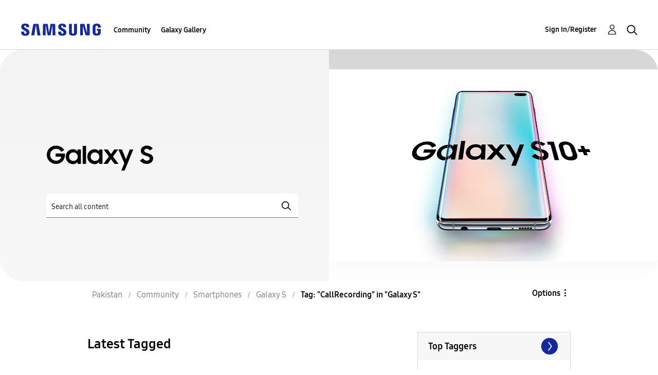

--- FILE ---
content_type: text/html; charset=UTF-8
request_url: https://r2.community.samsung.com/t5/tag/CallRecording/tg-p/board-id/pk-community-sp-gs
body_size: 1876
content:
<!DOCTYPE html>
<html lang="en">
<head>
    <meta charset="utf-8">
    <meta name="viewport" content="width=device-width, initial-scale=1">
    <title></title>
    <style>
        body {
            font-family: "Arial";
        }
    </style>
    <script type="text/javascript">
    window.awsWafCookieDomainList = [];
    window.gokuProps = {
"key":"AQIDAHjcYu/GjX+QlghicBgQ/7bFaQZ+m5FKCMDnO+vTbNg96AH1Q5HNwNd7qjjKSrZjUukeAAAAfjB8BgkqhkiG9w0BBwagbzBtAgEAMGgGCSqGSIb3DQEHATAeBglghkgBZQMEAS4wEQQMfgpC+9noOqv6D5WhAgEQgDtFu65+OI9VbazoI71eV0vODu7/FNxdN/q+yY44WBCOiLEjuPajdxaNTxqbBo2uz8DtSa27r4Hpv79MjQ==",
          "iv":"D549VACDbgAABrC1",
          "context":"PS+l8FVZMn4J1/5eTO84ShZo3m0kIqwxag6XLh96+NLbfPm6Ho6aPmTjt3Xho2OvtDCpO1HO7jn4n6lSX8EOafIuB6rc9SM78slseLe+vQTz/5e2sKBxCt6SYO/+i+FrTdl4kYEzsdx1mFNRG9gy+9/ndNEODByrTAo3Pg7ptqmLqvyqCtEa8BHlW8eZUAAENtfSWRjSrVnGvyAizMPluWqpEYcMrIPO0h4Ns8f+8YuqrthALxbMPO6leAD2eiRzbpgHXTGctXCyz/xoTLnbZXFsWIjXLj+KMHJ4hqGUASBDuM/sXPqVBrC0a54IEQIN+jx7oLYUHK9GjsxN/jwRbf7k7ujTCcstIvIC4Y6EQ+Ie20t7HzjoJrZwQydibkoM6f3g2V0G9VyqK9l3lQW0vI/Yoz7JO7x16Vlw"
};
    </script>
    <script src="https://bc0439715fa6.967eb88d.us-east-2.token.awswaf.com/bc0439715fa6/e566d069acb5/9c5f3411fe12/challenge.js"></script>
</head>
<body>
    <div id="challenge-container"></div>
    <script type="text/javascript">
        AwsWafIntegration.saveReferrer();
        AwsWafIntegration.checkForceRefresh().then((forceRefresh) => {
            if (forceRefresh) {
                AwsWafIntegration.forceRefreshToken().then(() => {
                    window.location.reload(true);
                });
            } else {
                AwsWafIntegration.getToken().then(() => {
                    window.location.reload(true);
                });
            }
        });
    </script>
    <noscript>
        <h1>JavaScript is disabled</h1>
        In order to continue, we need to verify that you're not a robot.
        This requires JavaScript. Enable JavaScript and then reload the page.
    </noscript>
</body>
</html>